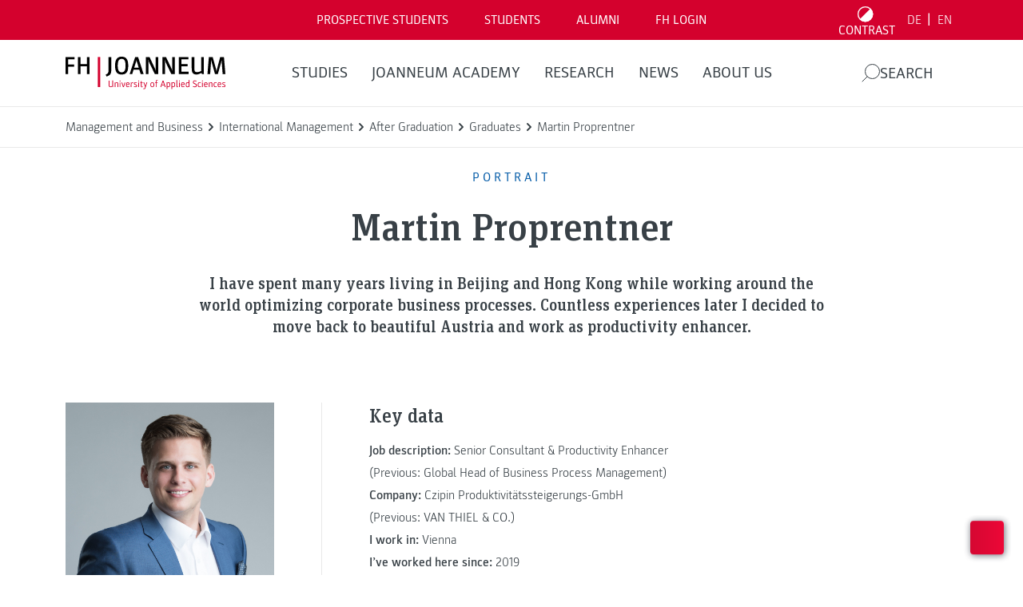

--- FILE ---
content_type: text/html; charset=UTF-8
request_url: https://www.fh-joanneum.at/management-internationaler-geschaeftsprozesse/bachelor/en/after-graduation/graduates/martin-proprentner/www.fh-joanneum.at/?__borlabsCookieCrossDomainCookie=1&__borlabsCookieLanguage=en&__borlabsCookieCookieData=%7B%22consents%22%3A%7B%22essential%22%3A%5B%22borlabs-cookie%22%2C%22wordfence%22%2C%22wpml%22%2C%22fh-session-cookie%22%5D%2C%22statistics%22%3A%5B%22google-analytics-four%22%2C%22google-analytics-monster-insights%22%2C%22google-analytics%22%2C%22google-tag-manager%22%5D%2C%22marketing%22%3A%5B%22optin-monster%22%2C%22hotjar%22%2C%22hotjar-universal%22%2C%22meta-pixel%22%2C%22meta-pixel-for-wordpress%22%2C%22linked-in-insight-tag-universal%22%2C%22linked-in-insight-tag%22%2C%22tiktok-pixel%22%2C%22snapchat-insight-tag%22%5D%2C%22external-media%22%3A%5B%22recaptcha%22%2C%22matterport%22%2C%22spotify%22%2C%22instagram%22%2C%22youtube%22%2C%22facebook%22%2C%22pure-chat%22%5D%7D%2C%22domainPath%22%3A%22www.fh-joanneum.at%2Fmanagement-internationaler-geschaeftsprozesse%2Fbachelor%22%2C%22expires%22%3A%22Wed%2C%2025%20Mar%202026%2017%3A32%3A26%20GMT%22%2C%22uid%22%3A%2267ew8iay-93d3kjv1-9lrspji6-quh6z5lh%22%2C%22v3%22%3Atrue%2C%22version%22%3A1%7D&__borlabsCookieTCString=&__borlabsCookieClientTime=1769275946691
body_size: 625
content:
<html lang="en"><head><title></title><meta name="robots" content="noindex,nofollow,norarchive"></head><body><script>document.cookie = "borlabs-cookie=%7B%22consents%22%3A%7B%22essential%22%3A%5B%22borlabs-cookie%22%2C%22wordfence%22%2C%22wpml%22%2C%22fh-session-cookie%22%5D%2C%22statistics%22%3A%5B%22google-analytics-four%22%2C%22google-analytics-monster-insights%22%2C%22google-analytics%22%2C%22google-tag-manager%22%5D%2C%22marketing%22%3A%5B%22optin-monster%22%2C%22hotjar%22%2C%22hotjar-universal%22%2C%22meta-pixel%22%2C%22meta-pixel-for-wordpress%22%2C%22linked-in-insight-tag-universal%22%2C%22linked-in-insight-tag%22%2C%22tiktok-pixel%22%2C%22snapchat-insight-tag%22%5D%2C%22external-media%22%3A%5B%22recaptcha%22%2C%22matterport%22%2C%22spotify%22%2C%22instagram%22%2C%22youtube%22%2C%22facebook%22%2C%22pure-chat%22%5D%7D%2C%22domainPath%22%3A%22www.fh-joanneum.at%5C%2Fmanagement-internationaler-geschaeftsprozesse%5C%2Fbachelor%22%2C%22expires%22%3A%22Wed%2C%2025%20Mar%202026%2017%3A32%3A26%20GMT%22%2C%22uid%22%3A%22eUPylhHq-JqgTTlps-nbkNuSyD-uyhrFRjL%22%2C%22v3%22%3Atrue%2C%22version%22%3A1%7D;domain=www.fh-joanneum.at;path=/management-internationaler-geschaeftsprozesse/bachelor;expires=Wed, 25 Mar 2026 17:32:26 GMT";</script></body></html>

--- FILE ---
content_type: text/html; charset=UTF-8
request_url: https://www.fh-joanneum.at/management-internationaler-geschaeftsprozesse/bachelor/en/after-graduation/graduates/martin-proprentner/www.fh-joanneum.at/en/?__borlabsCookieCrossDomainCookie=1&__borlabsCookieLanguage=en&__borlabsCookieCookieData=%7B%22consents%22%3A%7B%22essential%22%3A%5B%22borlabs-cookie%22%2C%22wordfence%22%2C%22wpml%22%2C%22fh-session-cookie%22%5D%2C%22statistics%22%3A%5B%22google-analytics-four%22%2C%22google-analytics-monster-insights%22%2C%22google-analytics%22%2C%22google-tag-manager%22%5D%2C%22marketing%22%3A%5B%22optin-monster%22%2C%22hotjar%22%2C%22hotjar-universal%22%2C%22meta-pixel%22%2C%22meta-pixel-for-wordpress%22%2C%22linked-in-insight-tag-universal%22%2C%22linked-in-insight-tag%22%2C%22tiktok-pixel%22%2C%22snapchat-insight-tag%22%5D%2C%22external-media%22%3A%5B%22recaptcha%22%2C%22matterport%22%2C%22spotify%22%2C%22instagram%22%2C%22youtube%22%2C%22facebook%22%2C%22pure-chat%22%5D%7D%2C%22domainPath%22%3A%22www.fh-joanneum.at%2Fmanagement-internationaler-geschaeftsprozesse%2Fbachelor%22%2C%22expires%22%3A%22Wed%2C%2025%20Mar%202026%2017%3A32%3A26%20GMT%22%2C%22uid%22%3A%2267ew8iay-93d3kjv1-9lrspji6-quh6z5lh%22%2C%22v3%22%3Atrue%2C%22version%22%3A1%7D&__borlabsCookieTCString=&__borlabsCookieClientTime=1769275946751
body_size: 629
content:
<html lang="en"><head><title></title><meta name="robots" content="noindex,nofollow,norarchive"></head><body><script>document.cookie = "borlabs-cookie=%7B%22consents%22%3A%7B%22essential%22%3A%5B%22borlabs-cookie%22%2C%22wordfence%22%2C%22wpml%22%2C%22fh-session-cookie%22%5D%2C%22statistics%22%3A%5B%22google-analytics-four%22%2C%22google-analytics-monster-insights%22%2C%22google-analytics%22%2C%22google-tag-manager%22%5D%2C%22marketing%22%3A%5B%22optin-monster%22%2C%22hotjar%22%2C%22hotjar-universal%22%2C%22meta-pixel%22%2C%22meta-pixel-for-wordpress%22%2C%22linked-in-insight-tag-universal%22%2C%22linked-in-insight-tag%22%2C%22tiktok-pixel%22%2C%22snapchat-insight-tag%22%5D%2C%22external-media%22%3A%5B%22recaptcha%22%2C%22matterport%22%2C%22spotify%22%2C%22instagram%22%2C%22youtube%22%2C%22facebook%22%2C%22pure-chat%22%5D%7D%2C%22domainPath%22%3A%22www.fh-joanneum.at%5C%2Fmanagement-internationaler-geschaeftsprozesse%5C%2Fbachelor%22%2C%22expires%22%3A%22Wed%2C%2025%20Mar%202026%2017%3A32%3A26%20GMT%22%2C%22uid%22%3A%22LRFxTbxv-nSYIJqQj-vxZGJVQv-mMprOVsI%22%2C%22v3%22%3Atrue%2C%22version%22%3A1%7D;domain=www.fh-joanneum.at;path=/management-internationaler-geschaeftsprozesse/bachelor;expires=Wed, 25 Mar 2026 17:32:26 GMT";</script></body></html>

--- FILE ---
content_type: text/html; charset=UTF-8
request_url: https://www.fh-joanneum.at/management-internationaler-geschaeftsprozesse/bachelor/en/after-graduation/graduates/martin-proprentner/fh-joanneum.at/?__borlabsCookieCrossDomainCookie=1&__borlabsCookieLanguage=en&__borlabsCookieCookieData=%7B%22consents%22%3A%7B%22essential%22%3A%5B%22borlabs-cookie%22%2C%22wordfence%22%2C%22wpml%22%2C%22fh-session-cookie%22%5D%2C%22statistics%22%3A%5B%22google-analytics-four%22%2C%22google-analytics-monster-insights%22%2C%22google-analytics%22%2C%22google-tag-manager%22%5D%2C%22marketing%22%3A%5B%22optin-monster%22%2C%22hotjar%22%2C%22hotjar-universal%22%2C%22meta-pixel%22%2C%22meta-pixel-for-wordpress%22%2C%22linked-in-insight-tag-universal%22%2C%22linked-in-insight-tag%22%2C%22tiktok-pixel%22%2C%22snapchat-insight-tag%22%5D%2C%22external-media%22%3A%5B%22recaptcha%22%2C%22matterport%22%2C%22spotify%22%2C%22instagram%22%2C%22youtube%22%2C%22facebook%22%2C%22pure-chat%22%5D%7D%2C%22domainPath%22%3A%22www.fh-joanneum.at%2Fmanagement-internationaler-geschaeftsprozesse%2Fbachelor%22%2C%22expires%22%3A%22Wed%2C%2025%20Mar%202026%2017%3A32%3A26%20GMT%22%2C%22uid%22%3A%2267ew8iay-93d3kjv1-9lrspji6-quh6z5lh%22%2C%22v3%22%3Atrue%2C%22version%22%3A1%7D&__borlabsCookieTCString=&__borlabsCookieClientTime=1769275946770
body_size: 627
content:
<html lang="en"><head><title></title><meta name="robots" content="noindex,nofollow,norarchive"></head><body><script>document.cookie = "borlabs-cookie=%7B%22consents%22%3A%7B%22essential%22%3A%5B%22borlabs-cookie%22%2C%22wordfence%22%2C%22wpml%22%2C%22fh-session-cookie%22%5D%2C%22statistics%22%3A%5B%22google-analytics-four%22%2C%22google-analytics-monster-insights%22%2C%22google-analytics%22%2C%22google-tag-manager%22%5D%2C%22marketing%22%3A%5B%22optin-monster%22%2C%22hotjar%22%2C%22hotjar-universal%22%2C%22meta-pixel%22%2C%22meta-pixel-for-wordpress%22%2C%22linked-in-insight-tag-universal%22%2C%22linked-in-insight-tag%22%2C%22tiktok-pixel%22%2C%22snapchat-insight-tag%22%5D%2C%22external-media%22%3A%5B%22recaptcha%22%2C%22matterport%22%2C%22spotify%22%2C%22instagram%22%2C%22youtube%22%2C%22facebook%22%2C%22pure-chat%22%5D%7D%2C%22domainPath%22%3A%22www.fh-joanneum.at%5C%2Fmanagement-internationaler-geschaeftsprozesse%5C%2Fbachelor%22%2C%22expires%22%3A%22Wed%2C%2025%20Mar%202026%2017%3A32%3A26%20GMT%22%2C%22uid%22%3A%22QePRFZXc-mqdXUPRg-nHaIkmNb-UcTQPUNe%22%2C%22v3%22%3Atrue%2C%22version%22%3A1%7D;domain=www.fh-joanneum.at;path=/management-internationaler-geschaeftsprozesse/bachelor;expires=Wed, 25 Mar 2026 17:32:26 GMT";</script></body></html>

--- FILE ---
content_type: text/html; charset=UTF-8
request_url: https://www.fh-joanneum.at/management-internationaler-geschaeftsprozesse/bachelor/en/after-graduation/graduates/martin-proprentner/fh-joanneum.at/en/?__borlabsCookieCrossDomainCookie=1&__borlabsCookieLanguage=en&__borlabsCookieCookieData=%7B%22consents%22%3A%7B%22essential%22%3A%5B%22borlabs-cookie%22%2C%22wordfence%22%2C%22wpml%22%2C%22fh-session-cookie%22%5D%2C%22statistics%22%3A%5B%22google-analytics-four%22%2C%22google-analytics-monster-insights%22%2C%22google-analytics%22%2C%22google-tag-manager%22%5D%2C%22marketing%22%3A%5B%22optin-monster%22%2C%22hotjar%22%2C%22hotjar-universal%22%2C%22meta-pixel%22%2C%22meta-pixel-for-wordpress%22%2C%22linked-in-insight-tag-universal%22%2C%22linked-in-insight-tag%22%2C%22tiktok-pixel%22%2C%22snapchat-insight-tag%22%5D%2C%22external-media%22%3A%5B%22recaptcha%22%2C%22matterport%22%2C%22spotify%22%2C%22instagram%22%2C%22youtube%22%2C%22facebook%22%2C%22pure-chat%22%5D%7D%2C%22domainPath%22%3A%22www.fh-joanneum.at%2Fmanagement-internationaler-geschaeftsprozesse%2Fbachelor%22%2C%22expires%22%3A%22Wed%2C%2025%20Mar%202026%2017%3A32%3A26%20GMT%22%2C%22uid%22%3A%2267ew8iay-93d3kjv1-9lrspji6-quh6z5lh%22%2C%22v3%22%3Atrue%2C%22version%22%3A1%7D&__borlabsCookieTCString=&__borlabsCookieClientTime=1769275946790
body_size: 625
content:
<html lang="en"><head><title></title><meta name="robots" content="noindex,nofollow,norarchive"></head><body><script>document.cookie = "borlabs-cookie=%7B%22consents%22%3A%7B%22essential%22%3A%5B%22borlabs-cookie%22%2C%22wordfence%22%2C%22wpml%22%2C%22fh-session-cookie%22%5D%2C%22statistics%22%3A%5B%22google-analytics-four%22%2C%22google-analytics-monster-insights%22%2C%22google-analytics%22%2C%22google-tag-manager%22%5D%2C%22marketing%22%3A%5B%22optin-monster%22%2C%22hotjar%22%2C%22hotjar-universal%22%2C%22meta-pixel%22%2C%22meta-pixel-for-wordpress%22%2C%22linked-in-insight-tag-universal%22%2C%22linked-in-insight-tag%22%2C%22tiktok-pixel%22%2C%22snapchat-insight-tag%22%5D%2C%22external-media%22%3A%5B%22recaptcha%22%2C%22matterport%22%2C%22spotify%22%2C%22instagram%22%2C%22youtube%22%2C%22facebook%22%2C%22pure-chat%22%5D%7D%2C%22domainPath%22%3A%22www.fh-joanneum.at%5C%2Fmanagement-internationaler-geschaeftsprozesse%5C%2Fbachelor%22%2C%22expires%22%3A%22Wed%2C%2025%20Mar%202026%2017%3A32%3A26%20GMT%22%2C%22uid%22%3A%22GZQqmPbv-IdocehcS-sovniAje-OtHRfTQZ%22%2C%22v3%22%3Atrue%2C%22version%22%3A1%7D;domain=www.fh-joanneum.at;path=/management-internationaler-geschaeftsprozesse/bachelor;expires=Wed, 25 Mar 2026 17:32:26 GMT";</script></body></html>

--- FILE ---
content_type: text/html; charset=UTF-8
request_url: https://www.fh-joanneum.at/management-internationaler-geschaeftsprozesse/bachelor/en/after-graduation/graduates/martin-proprentner/www.fh-joanneum.at/?__borlabsCookieCrossDomainCookie=1&__borlabsCookieLanguage=en&__borlabsCookieCookieData=%7B%22consents%22%3A%7B%22essential%22%3A%5B%22borlabs-cookie%22%2C%22wordfence%22%2C%22wpml%22%2C%22fh-session-cookie%22%5D%2C%22statistics%22%3A%5B%22google-analytics-four%22%2C%22google-analytics-monster-insights%22%2C%22google-analytics%22%2C%22google-tag-manager%22%5D%2C%22marketing%22%3A%5B%22optin-monster%22%2C%22hotjar%22%2C%22hotjar-universal%22%2C%22meta-pixel%22%2C%22meta-pixel-for-wordpress%22%2C%22linked-in-insight-tag-universal%22%2C%22linked-in-insight-tag%22%2C%22tiktok-pixel%22%2C%22snapchat-insight-tag%22%5D%2C%22external-media%22%3A%5B%22recaptcha%22%2C%22matterport%22%2C%22spotify%22%2C%22instagram%22%2C%22youtube%22%2C%22facebook%22%2C%22pure-chat%22%5D%7D%2C%22domainPath%22%3A%22www.fh-joanneum.at%2Fmanagement-internationaler-geschaeftsprozesse%2Fbachelor%22%2C%22expires%22%3A%22Wed%2C%2025%20Mar%202026%2017%3A32%3A26%20GMT%22%2C%22uid%22%3A%2267ew8iay-93d3kjv1-9lrspji6-quh6z5lh%22%2C%22v3%22%3Atrue%2C%22version%22%3A1%7D&__borlabsCookieTCString=&__borlabsCookieClientTime=1769275946794
body_size: 624
content:
<html lang="en"><head><title></title><meta name="robots" content="noindex,nofollow,norarchive"></head><body><script>document.cookie = "borlabs-cookie=%7B%22consents%22%3A%7B%22essential%22%3A%5B%22borlabs-cookie%22%2C%22wordfence%22%2C%22wpml%22%2C%22fh-session-cookie%22%5D%2C%22statistics%22%3A%5B%22google-analytics-four%22%2C%22google-analytics-monster-insights%22%2C%22google-analytics%22%2C%22google-tag-manager%22%5D%2C%22marketing%22%3A%5B%22optin-monster%22%2C%22hotjar%22%2C%22hotjar-universal%22%2C%22meta-pixel%22%2C%22meta-pixel-for-wordpress%22%2C%22linked-in-insight-tag-universal%22%2C%22linked-in-insight-tag%22%2C%22tiktok-pixel%22%2C%22snapchat-insight-tag%22%5D%2C%22external-media%22%3A%5B%22recaptcha%22%2C%22matterport%22%2C%22spotify%22%2C%22instagram%22%2C%22youtube%22%2C%22facebook%22%2C%22pure-chat%22%5D%7D%2C%22domainPath%22%3A%22www.fh-joanneum.at%5C%2Fmanagement-internationaler-geschaeftsprozesse%5C%2Fbachelor%22%2C%22expires%22%3A%22Wed%2C%2025%20Mar%202026%2017%3A32%3A26%20GMT%22%2C%22uid%22%3A%22FaNsNilL-OaxcGPii-EKoOePGV-QPXasJij%22%2C%22v3%22%3Atrue%2C%22version%22%3A1%7D;domain=www.fh-joanneum.at;path=/management-internationaler-geschaeftsprozesse/bachelor;expires=Wed, 25 Mar 2026 17:32:26 GMT";</script></body></html>

--- FILE ---
content_type: text/html; charset=UTF-8
request_url: https://www.fh-joanneum.at/management-internationaler-geschaeftsprozesse/bachelor/en/after-graduation/graduates/martin-proprentner/www.fh-joanneum.at/en/?__borlabsCookieCrossDomainCookie=1&__borlabsCookieLanguage=en&__borlabsCookieCookieData=%7B%22consents%22%3A%7B%22essential%22%3A%5B%22borlabs-cookie%22%2C%22wordfence%22%2C%22wpml%22%2C%22fh-session-cookie%22%5D%2C%22statistics%22%3A%5B%22google-analytics-four%22%2C%22google-analytics-monster-insights%22%2C%22google-analytics%22%2C%22google-tag-manager%22%5D%2C%22marketing%22%3A%5B%22optin-monster%22%2C%22hotjar%22%2C%22hotjar-universal%22%2C%22meta-pixel%22%2C%22meta-pixel-for-wordpress%22%2C%22linked-in-insight-tag-universal%22%2C%22linked-in-insight-tag%22%2C%22tiktok-pixel%22%2C%22snapchat-insight-tag%22%5D%2C%22external-media%22%3A%5B%22recaptcha%22%2C%22matterport%22%2C%22spotify%22%2C%22instagram%22%2C%22youtube%22%2C%22facebook%22%2C%22pure-chat%22%5D%7D%2C%22domainPath%22%3A%22www.fh-joanneum.at%2Fmanagement-internationaler-geschaeftsprozesse%2Fbachelor%22%2C%22expires%22%3A%22Wed%2C%2025%20Mar%202026%2017%3A32%3A26%20GMT%22%2C%22uid%22%3A%2267ew8iay-93d3kjv1-9lrspji6-quh6z5lh%22%2C%22v3%22%3Atrue%2C%22version%22%3A1%7D&__borlabsCookieTCString=&__borlabsCookieClientTime=1769275946830
body_size: 627
content:
<html lang="en"><head><title></title><meta name="robots" content="noindex,nofollow,norarchive"></head><body><script>document.cookie = "borlabs-cookie=%7B%22consents%22%3A%7B%22essential%22%3A%5B%22borlabs-cookie%22%2C%22wordfence%22%2C%22wpml%22%2C%22fh-session-cookie%22%5D%2C%22statistics%22%3A%5B%22google-analytics-four%22%2C%22google-analytics-monster-insights%22%2C%22google-analytics%22%2C%22google-tag-manager%22%5D%2C%22marketing%22%3A%5B%22optin-monster%22%2C%22hotjar%22%2C%22hotjar-universal%22%2C%22meta-pixel%22%2C%22meta-pixel-for-wordpress%22%2C%22linked-in-insight-tag-universal%22%2C%22linked-in-insight-tag%22%2C%22tiktok-pixel%22%2C%22snapchat-insight-tag%22%5D%2C%22external-media%22%3A%5B%22recaptcha%22%2C%22matterport%22%2C%22spotify%22%2C%22instagram%22%2C%22youtube%22%2C%22facebook%22%2C%22pure-chat%22%5D%7D%2C%22domainPath%22%3A%22www.fh-joanneum.at%5C%2Fmanagement-internationaler-geschaeftsprozesse%5C%2Fbachelor%22%2C%22expires%22%3A%22Wed%2C%2025%20Mar%202026%2017%3A32%3A26%20GMT%22%2C%22uid%22%3A%22VyUHivUH-EnrDHsIV-PsWBptXU-whFdDYLj%22%2C%22v3%22%3Atrue%2C%22version%22%3A1%7D;domain=www.fh-joanneum.at;path=/management-internationaler-geschaeftsprozesse/bachelor;expires=Wed, 25 Mar 2026 17:32:26 GMT";</script></body></html>